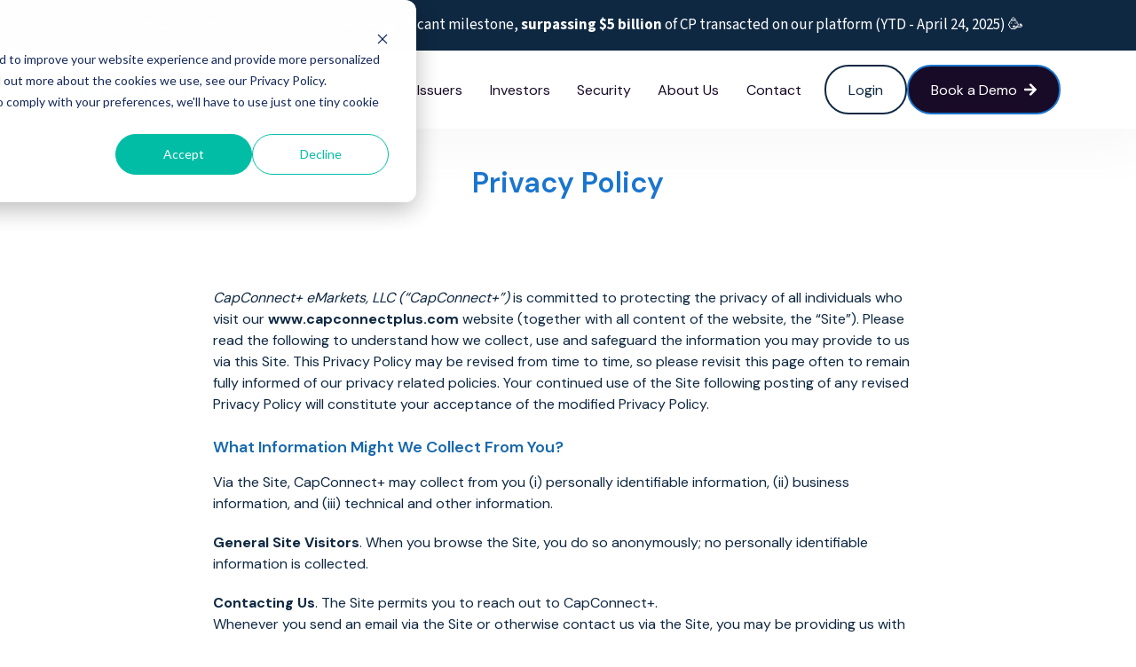

--- FILE ---
content_type: text/css
request_url: https://www.capconnectplus.com/hubfs/hub_generated/template_assets/1/106934798653/1743267419227/template_child.min.css
body_size: -145
content:
header{backdrop-filter:blur(12px)}.heroText{background:linear-gradient(95deg,#075ec5 10.7%,#bb0abf 94.06%);background-clip:text;-webkit-background-clip:text;font-size:47px;margin-bottom:-24px;-webkit-text-fill-color:transparent}.cp-cta{border:2px solid red;border-radius:16px}.readMore{color:#000;font-size:16px;text-decoration:underline}.timeline-text{font-size:20px!important}.timeline-section h3{color:#0d7fb8!important;font-size:24px!important;text-transform:none}.ctaBullets li:before{background-image:url(https://upload.wikimedia.org/wikipedia/commons/3/3b/Eo_circle_green_checkmark.svg) no repeat}.rCroner12{border-radius:12px!important}.b1-3black{border:1px solid #ccc}.greenGrad{background:linear-gradient(92deg,#00cab2 -10.01%,#086f06 92.6%);background-clip:text;-webkit-background-clip:text}.blueGrad,.greenGrad{-webkit-text-fill-color:transparent}.blueGrad{background:linear-gradient(92deg,#00a3ff -3.36%,#0e092c 92.94%);background-clip:text;-webkit-background-clip:text}.cbadge,.cmbadge{bottom:-152px;display:inline-block!important;left:157px;margin:-200px 0 0;padding:0;position:relative;right:0}.cmbadge{bottom:-183px;left:180px}.flinks ul{list-style-type:none;padding:0}.flinks ul li{padding:0 0 16px}

--- FILE ---
content_type: application/javascript
request_url: https://www.capconnectplus.com/hubfs/hub_generated/module_assets/1/130630427775/1743400413391/module_SR_Navigation_01.min.js
body_size: 600
content:
var module_130630427775=function(){var menuParentItems=document.querySelectorAll(".header__menu--desktop .header__menu-item--has-submenu, .header__menu--top .header__menu-item--has-submenu");if(menuParentItems){Array.from(menuParentItems).forEach((el=>{el.addEventListener("mouseover",(()=>{el.classList.add("header__menu-item--open"),el.querySelector("button").setAttribute("aria-expanded","true")})),el.addEventListener("mouseout",(()=>{el.querySelector("button").setAttribute("aria-expanded","false"),el.classList.remove("header__menu-item--open")})),el.querySelector(".header__menu-link--toggle").addEventListener("click",(()=>{el.classList.toggle("header__menu-item--open"),el.querySelector("button").setAttribute("aria-expanded",el.classList.contains("header__menu-item--open")?"true":"false")}))}))}const level1=Array.from(document.querySelectorAll(".header__menu-item--depth-1"));level1.forEach((el=>{el.querySelector("button, a").addEventListener("focus",(()=>{level1.forEach((el2=>{const el2Button=el2.querySelector("button");el2Button&&el2Button.setAttribute("aria-expanded","false"),el2.classList.remove("header__menu-item--open")}))}))}));document.querySelectorAll(".header__menu-toggle--open").forEach((toggle=>{const closeToggle=toggle.parentElement.querySelector(".header__menu-toggle--close"),mobileMenu=toggle.parentElement.querySelector(".header__menu--mobile");toggle.addEventListener("click",(()=>{document.body.classList.add("nav-open"),toggle.classList.toggle("header__menu-toggle--show"),closeToggle.classList.toggle("header__menu-toggle--show"),mobileMenu.classList.toggle("header__menu--show")}))}));document.querySelectorAll(".header__menu-toggle--close").forEach((toggle=>{const openToggle=toggle.parentElement.querySelector(".header__menu-toggle--open"),mobileMenu=toggle.parentElement.querySelector(".header__menu--mobile");toggle.addEventListener("click",(()=>{document.body.classList.remove("nav-open"),toggle.classList.toggle("header__menu-toggle--show"),openToggle.classList.toggle("header__menu-toggle--show"),mobileMenu.classList.toggle("header__menu--show")}))}));const mobileChildToggles=document.querySelectorAll(".header__menu--mobile .header__menu-link--toggle"),mobileBackToggles=document.querySelectorAll(".header__menu--mobile .header__menu-back");mobileChildToggles.forEach((toggle=>{toggle.addEventListener("click",(()=>{let parent=toggle.parentNode;toggle.classList.toggle("header__menu-child-toggle--open"),parent.classList.contains("header__menu-item--open")?(parent.classList.remove("header__menu-item--open"),parent.querySelector("button").setAttribute("aria-expanded","false")):(parent.classList.add("header__menu-item--open"),parent.querySelector("button").setAttribute("aria-expanded","true"))}))})),mobileBackToggles.forEach((toggle=>{toggle.addEventListener("click",(()=>{let prevButton=toggle.closest("ul").previousElementSibling;prevButton.classList.toggle("header__menu-child-toggle--open"),prevButton.parentNode.classList.remove("header__menu-item--open"),prevButton.parentNode.querySelector("button").setAttribute("aria-expanded","false")}))})),document.addEventListener("DOMContentLoaded",(function(){function setHeaderHeight(){var headerBottom=document.querySelector(".header__container");if(headerBottom){var height=headerBottom.offsetHeight;document.documentElement.style.setProperty("--mobileHeaderBottom",height+"px")}}setHeaderHeight(),window.addEventListener("resize",setHeaderHeight);document.querySelectorAll(".header__container[data-layout=mobile] .header__menu-link").forEach((function(link){link&&link.getAttribute("href")&&link.getAttribute("href").includes("#")&&link.addEventListener("click",(function(event){document.body.classList.remove("nav-open");const menuMobile=document.querySelector(".header__menu--mobile");menuMobile&&menuMobile.classList.remove("header__menu--show");const menuToggleClose=document.querySelector(".header__menu-toggle--close");menuToggleClose&&menuToggleClose.classList.remove("header__menu-toggle--show");const menuToggleOpen=document.querySelector(".header__menu-toggle--open");menuToggleOpen&&menuToggleOpen.classList.add("header__menu-toggle--show")}))}))}));const search=document.querySelector(".search"),searchBtn=document.querySelector(".hs-search-field__desktop .search--icon"),header=document.querySelector(".header__container"),searchInput=document.querySelector(".hs-search-field__desktop .hs-search-field__input");search&&(searchBtn.addEventListener("click",(event=>{search.classList.contains("closed")?(event.preventDefault(),search.classList.remove("closed"),header.classList.add("search-open"),searchInput.focus(),searchInput.select()):""==searchInput.value&&(event.preventDefault(),search.classList.add("closed"),header.classList.remove("search-open"))})),document.addEventListener("click",(event=>{search.contains(event.target)||(search.classList.add("closed"),header.classList.remove("search-open"))})));const nav=document.querySelector(".header__container");if("true"===nav.dataset.fixed){let previousScrollPosition=0;const handleNavScroll=()=>{search&&(search.classList.add("closed"),header.classList.remove("search-open"));const navH=nav.offsetHeight,st=window.pageYOffset||document.documentElement.scrollTop,isScrollingDown=st>previousScrollPosition;previousScrollPosition=st,isScrollingDown&&nav.classList.contains("header-scroll")?(nav.classList.add("scroll-down"),nav.classList.remove("scroll-up")):nav.classList.contains("scroll-down")&&(nav.classList.add("scroll-up"),nav.classList.remove("scroll-down")),st<1?(nav.classList.remove("header-scroll"),nav.classList.remove("scroll-up"),"false"==nav.dataset.transparent&&(document.body.style.paddingTop=null)):("false"==nav.dataset.scroll||st>navH)&&(nav.classList.add("header-scroll"),"false"==nav.dataset.transparent&&(document.body.style.paddingTop=`${navH}px`))};window.addEventListener("scroll",handleNavScroll)}}();

--- FILE ---
content_type: application/javascript; charset=utf-8
request_url: https://www.capconnectplus.com/hs-fs/hub/8984853/hub_generated/template_assets/106927307845/1730212795686/sr-theme-child-ccp/child.min.js
body_size: -341
content:

//# sourceURL=https://8984853.fs1.hubspotusercontent-na1.net/hub/8984853/hub_generated/template_assets/106927307845/1730212795686/sr-theme-child-ccp/child.js

--- FILE ---
content_type: image/svg+xml
request_url: https://www.capconnectplus.com/hubfs/logo/cc+svg_regular.svg
body_size: 4980
content:
<svg width="782" height="129" viewBox="0 0 782 129" fill="none" xmlns="http://www.w3.org/2000/svg">
<g clip-path="url(#clip0_1404_20)">
<path d="M90.5924 81.2187L90.589 81.2158L90.1791 80.8792C90.1715 80.8722 90.1634 80.8659 90.1552 80.86L76.3433 69.5133L49.2197 91.7953V94.0827L90.8869 128.313C90.8915 128.317 90.8956 128.32 90.9002 128.324C90.9095 128.332 90.9182 128.339 90.9281 128.347L90.9321 128.35C91.4307 128.756 92.0662 129 92.7577 129C94.3584 129 95.6565 127.698 95.6565 126.093V92.2011C95.6565 87.8018 93.6911 83.8625 90.5924 81.2187Z" fill="#54E8FC"/>
<path d="M46.4374 47.2313L5.50125 80.8606C5.49313 80.8665 5.48501 80.8728 5.47747 80.8798L5.06759 81.2164C5.06759 81.2164 5.06527 81.2181 5.06412 81.2193C1.96535 83.8631 0 87.8024 0 92.2017V126.094C0 127.699 1.29806 129 2.89875 129C3.5904 129 4.22579 128.757 4.72438 128.351C4.72611 128.35 4.72728 128.349 4.72844 128.347C4.73829 128.34 4.74698 128.332 4.75626 128.324C4.76091 128.321 4.76497 128.317 4.7696 128.313L46.4374 94.0827V47.2313Z" fill="#1768AC"/>
<path d="M49.2197 47.2324V91.7964L76.3433 69.5144L49.2197 47.2324Z" fill="#01B8D9"/>
<path d="M92.7592 10.0266C92.0715 10.0266 91.4397 10.2672 90.9429 10.6683L90.8941 10.709L50.0078 44.2977L78.5148 67.7313L90.2547 58.0865L90.5226 57.8662C90.5226 57.8662 90.5249 57.8644 90.5254 57.8638C93.6195 55.2567 95.6017 51.3661 95.6567 47.01V12.858C95.6173 11.288 94.3349 10.0266 92.7592 10.0266Z" fill="#1768AC"/>
<path d="M5.13427 57.8662L5.40153 58.0858L17.1421 67.7313L45.6489 44.2977L4.76264 10.709L4.71394 10.6683C4.2171 10.2672 3.58518 10.0266 2.89759 10.0266C1.32183 10.0266 0.039423 11.288 0 12.858V47.01C0.0550762 51.3661 2.03725 55.2567 5.13136 57.8638C5.13136 57.8644 5.13311 57.8657 5.13427 57.8662Z" fill="#54E8FC"/>
<path d="M750.359 96.5339V46.855H757.37C760.257 46.855 762.595 49.2011 762.595 52.0951V91.2937C762.595 94.1878 760.257 96.5339 757.37 96.5339H750.359ZM732.206 77.326V71.3029C732.206 68.4088 734.545 66.0628 737.431 66.0628H775.523C778.41 66.0628 780.75 68.4088 780.75 71.3029V77.326H732.206Z" fill="black"/>
<path d="M719.503 106.892C715.491 106.892 712.014 106.323 709.072 105.183C706.197 104.043 703.957 102.099 702.352 99.3501C700.815 96.5343 700.046 92.7464 700.046 87.9864V36.2963H709.272V89.1931C709.272 92.076 710.041 94.322 711.58 95.931C713.184 97.4729 715.424 98.2439 718.299 98.2439H722.501C725.387 98.2439 727.727 100.59 727.727 103.484V106.892H719.503ZM690.817 59.8283V52.5877H727.727V59.8283H690.817Z" fill="black"/>
<path d="M664.399 108.1C659.785 108.1 655.774 107.295 652.363 105.686C649.02 104.077 646.245 101.932 644.038 99.2499C641.832 96.5012 640.161 93.4843 639.023 90.1992C637.954 86.9141 637.419 83.629 637.419 80.3439V78.5338C637.419 75.1145 637.954 71.7623 639.023 68.4772C640.161 65.1921 641.832 62.2423 644.038 59.6276C646.313 56.9458 649.12 54.8006 652.464 53.1914C655.807 51.5824 659.718 50.778 664.199 50.778C668.679 50.778 672.69 51.616 676.234 53.2921C679.844 54.9681 682.721 57.3482 684.859 60.4322C687.067 63.4491 688.303 67.0358 688.571 71.1925H683.889C681.282 71.1925 679.192 69.1829 677.986 66.8662C677.204 65.3643 676.119 64.0242 674.729 62.8456C672.121 60.5662 668.612 59.4265 664.199 59.4265C660.387 59.4265 657.211 60.298 654.67 62.0412C652.13 63.7842 650.224 66.1643 648.953 69.1812C647.682 72.1982 647.047 75.6173 647.047 79.4388C647.047 83.1261 647.682 86.5119 648.953 89.5957C650.224 92.6128 652.13 95.0262 654.67 96.8365C657.278 98.5795 660.522 99.4512 664.399 99.4512C667.408 99.4512 670.016 98.9148 672.223 97.842C674.429 96.7694 676.2 95.3279 677.538 93.5178C677.941 92.9721 678.296 92.4052 678.602 91.8171C679.827 89.4608 681.943 87.3834 684.592 87.3834H689.172C688.972 91.6071 687.734 95.2609 685.461 98.3449C683.255 101.429 680.313 103.842 676.635 105.585C673.025 107.262 668.946 108.1 664.399 108.1Z" fill="black"/>
<path d="M607.006 108.1C602.326 108.1 598.28 107.295 594.87 105.686C591.459 104.077 588.684 101.965 586.545 99.3505C584.405 96.6688 582.801 93.6854 581.731 90.4003C580.728 87.1152 580.227 83.763 580.227 80.3439V78.5338C580.227 75.0474 580.728 71.6618 581.731 68.3767C582.801 65.0916 584.405 62.1417 586.545 59.527C588.684 56.8453 591.393 54.7335 594.669 53.1914C598.012 51.5824 601.924 50.778 606.404 50.778C612.221 50.778 617.002 52.0517 620.746 54.5993C624.558 57.08 627.367 60.298 629.172 64.2535C631.044 68.209 631.98 72.4329 631.98 76.9246C631.98 79.3128 630.049 81.2489 627.667 81.2489H584.438V74.0083H624.959L622.753 77.9303C622.753 74.1088 622.152 70.8237 620.948 68.075C619.744 65.2592 617.938 63.0803 615.531 61.5383C613.123 59.9963 610.081 59.2254 606.404 59.2254C602.593 59.2254 599.416 60.0969 596.876 61.8401C594.401 63.5831 592.53 65.9632 591.259 68.9801C590.055 71.997 589.453 75.4833 589.453 79.4388C589.453 83.2602 590.055 86.713 591.259 89.797C592.53 92.8139 594.468 95.2273 597.076 97.0376C599.684 98.7806 602.995 99.6523 607.006 99.6523C611.218 99.6523 614.629 98.7137 617.236 96.8365C618.459 95.9784 619.458 95.0576 620.233 94.0736C621.758 92.1377 623.807 90.2997 626.267 90.2997H631.078C630.342 93.9871 628.871 97.1716 626.665 99.8534C624.457 102.535 621.683 104.58 618.34 105.988C614.996 107.396 611.218 108.1 607.006 108.1Z" fill="black"/>
<path d="M525.134 106.289V52.5878H532.757V75.6171H531.553C531.553 70.3206 532.255 65.8622 533.659 62.2419C535.13 58.5546 537.337 55.7723 540.279 53.8951C543.221 51.9508 546.931 50.9787 551.412 50.9787H551.813C558.567 50.9787 563.548 53.0905 566.757 57.3142C570.034 61.5379 571.672 67.6388 571.672 75.6171V101.049C571.672 103.943 569.332 106.289 566.445 106.289H562.044V73.6057C562.044 69.4491 560.873 66.1304 558.532 63.6498C556.192 61.1022 552.983 59.8284 548.904 59.8284C544.692 59.8284 541.281 61.1357 538.674 63.7504C536.066 66.3651 534.762 69.8513 534.762 74.2092V101.049C534.762 103.943 532.422 106.289 529.536 106.289H525.134Z" fill="black"/>
<path d="M470.162 106.289V52.5878H477.785V75.6171H476.581C476.581 70.3206 477.283 65.8622 478.687 62.2419C480.158 58.5546 482.364 55.7723 485.306 53.8951C488.248 51.9508 491.959 50.9787 496.44 50.9787H496.84C503.594 50.9787 508.576 53.0905 511.785 57.3142C515.062 61.5379 516.7 67.6388 516.7 75.6171V101.049C516.7 103.943 514.36 106.289 511.474 106.289H507.071V73.6057C507.071 69.4491 505.901 66.1304 503.561 63.6498C501.221 61.1022 498.011 59.8284 493.932 59.8284C489.719 59.8284 486.31 61.1357 483.702 63.7504C481.094 66.3651 479.791 69.8513 479.791 74.2092V101.049C479.791 103.943 477.45 106.289 474.564 106.289H470.162Z" fill="black"/>
<path d="M433.09 108.1C428.409 108.1 424.297 107.295 420.753 105.686C417.209 104.077 414.2 101.965 411.727 99.3505C409.319 96.6688 407.481 93.6854 406.21 90.4003C405.006 87.1152 404.404 83.763 404.404 80.3439V78.5338C404.404 75.1145 405.04 71.7623 406.31 68.4772C407.581 65.1252 409.454 62.1417 411.927 59.527C414.402 56.8453 417.409 54.7335 420.954 53.1914C424.498 51.5824 428.543 50.778 433.09 50.778C437.637 50.778 441.682 51.5824 445.226 53.1914C448.77 54.7335 451.779 56.8453 454.254 59.527C456.727 62.1417 458.6 65.1252 459.869 68.4772C461.14 71.7623 461.775 75.1145 461.775 78.5338V80.3439C461.775 83.763 461.14 87.1152 459.869 90.4003C458.665 93.6854 456.827 96.6688 454.354 99.3505C451.946 101.965 448.971 104.077 445.427 105.686C441.883 107.295 437.77 108.1 433.09 108.1ZM433.09 99.4512C437.102 99.4512 440.512 98.5795 443.32 96.8365C446.196 95.0262 448.369 92.6128 449.84 89.5957C451.377 86.5788 452.146 83.1932 452.146 79.4388C452.146 75.6173 451.377 72.1982 449.84 69.1812C448.302 66.1643 446.095 63.7842 443.22 62.0412C440.412 60.298 437.035 59.4265 433.09 59.4265C429.212 59.4265 425.836 60.298 422.959 62.0412C420.084 63.7842 417.878 66.1643 416.34 69.1812C414.802 72.1982 414.033 75.6173 414.033 79.4388C414.033 83.1932 414.769 86.5788 416.24 89.5957C417.778 92.6128 419.951 95.0262 422.759 96.8365C425.634 98.5795 429.078 99.4512 433.09 99.4512Z" fill="black"/>
<path d="M365.85 108.099C359.164 108.099 353.447 106.926 348.701 104.579C344.02 102.233 340.242 99.1821 337.367 95.4277C334.492 91.6733 332.384 87.6172 331.048 83.2595C329.71 78.8347 329.042 74.5774 329.042 70.4877V68.2754C329.042 63.8506 329.71 59.4256 331.048 55.0008C332.452 50.576 334.592 46.5534 337.467 42.9332C340.342 39.3128 344.086 36.3965 348.701 34.1841C353.314 31.9716 358.829 30.8654 365.25 30.8654C371.802 30.8654 377.419 32.0051 382.099 34.2847C386.78 36.5641 390.491 39.7486 393.232 43.8383C395.974 47.9278 397.645 52.755 398.247 58.3195H392.813C390.185 58.3195 388.044 56.3318 387.236 53.8247C386.527 51.6267 385.518 49.7058 384.205 48.062C382.066 45.3132 379.357 43.2683 376.081 41.9275C372.871 40.5867 369.261 39.9163 365.25 39.9163C360.902 39.9163 357.091 40.6872 353.816 42.2292C350.539 43.7041 347.797 45.8159 345.591 48.5648C343.451 51.2464 341.813 54.364 340.676 57.9173C339.607 61.4705 339.071 65.3254 339.071 69.4822C339.071 73.4377 339.607 77.1921 340.676 80.7454C341.813 84.2987 343.484 87.4496 345.691 90.1983C347.964 92.9472 350.772 95.1261 354.116 96.7351C357.46 98.2771 361.371 99.0481 365.85 99.0481C372.136 99.0481 377.419 97.4726 381.698 94.3215C384.871 91.9854 387.124 88.8753 388.46 84.9913C389.297 82.5525 391.416 80.6448 393.989 80.6448H399.551C398.883 85.673 397.178 90.2654 394.436 94.4222C391.761 98.5788 388.017 101.897 383.203 104.378C378.455 106.859 372.671 108.099 365.85 108.099Z" fill="black"/>
<path d="M260.226 126.402V51.1795H272.963V75.0132L271.258 74.9127C271.525 69.4151 272.662 64.7892 274.668 61.0348C276.673 57.2133 279.382 54.364 282.792 52.4868C286.202 50.5425 290.047 49.5705 294.326 49.5705C298.138 49.5705 301.582 50.2744 304.657 51.6823C307.8 53.0902 310.474 55.0679 312.681 57.6155C314.954 60.0962 316.66 63.046 317.796 66.4653C319 69.8173 319.602 73.5048 319.602 77.5274V79.8403C319.602 83.7959 319.033 87.5167 317.896 91.0029C316.76 94.4222 315.089 97.4056 312.881 99.9532C310.743 102.501 308.101 104.512 304.958 105.987C301.882 107.395 298.338 108.099 294.326 108.099C290.18 108.099 286.436 107.261 283.094 105.585C279.817 103.842 277.175 101.227 275.169 97.7408C273.164 94.1875 272.06 89.6956 271.86 84.2652L276.273 90.299V115.964C276.273 121.728 271.612 126.402 265.863 126.402H260.226ZM289.813 94.6233C292.555 94.6233 294.928 93.9529 296.934 92.6119C299.007 91.2711 300.612 89.3939 301.749 86.9803C302.885 84.5669 303.453 81.7845 303.453 78.6336C303.453 75.4825 302.885 72.7338 301.749 70.3873C300.612 68.0408 299.041 66.2306 297.034 64.9568C295.028 63.616 292.622 62.9455 289.813 62.9455C287.405 62.9455 285.132 63.5153 282.992 64.655C280.854 65.7947 279.115 67.4374 277.777 69.5827C276.507 71.6611 275.871 74.2087 275.871 77.2257V80.9465C275.871 83.8294 276.54 86.3099 277.877 88.3882C279.282 90.3996 281.054 91.9415 283.194 93.0143C285.333 94.0869 287.54 94.6233 289.813 94.6233Z" fill="black"/>
<path d="M239.321 106.289V89.9979H236.613V72.2986C236.613 69.4828 235.944 67.3709 234.607 65.963C233.269 64.5551 231.129 63.8512 228.188 63.8512C226.717 63.8512 224.777 63.8847 222.37 63.9518C219.964 64.0187 217.489 64.1193 214.949 64.2534C212.407 64.3875 210.101 64.5216 208.028 64.6557V51.0794C209.566 50.9454 211.37 50.8112 213.443 50.6772C215.516 50.5432 217.656 50.4426 219.862 50.3755C222.07 50.3085 224.143 50.275 226.081 50.275C231.698 50.275 236.412 51.0794 240.223 52.6884C244.101 54.2976 247.044 56.7446 249.049 60.0297C251.055 63.2478 252.059 67.4044 252.059 72.4997V95.8517C252.059 101.616 247.398 106.289 241.648 106.289H239.321ZM221.768 107.697C217.824 107.697 214.347 106.993 211.338 105.585C208.395 104.177 206.089 102.166 204.417 99.5515C202.746 96.8697 201.909 93.6852 201.909 89.9979C201.909 85.9753 202.946 82.6902 205.019 80.1426C207.092 77.5279 210.001 75.6172 213.745 74.4104C217.489 73.1365 221.802 72.4997 226.683 72.4997H238.419V81.4499H226.583C223.775 81.4499 221.602 82.1539 220.064 83.5618C218.593 84.9026 217.857 86.7464 217.857 89.0929C217.857 91.3052 218.593 93.1153 220.064 94.5232C221.602 95.8642 223.775 96.5346 226.583 96.5346C228.389 96.5346 229.993 96.2329 231.398 95.6295C232.869 94.9591 234.071 93.8528 235.008 92.3109C235.944 90.7688 236.479 88.6236 236.613 85.8747L240.424 89.8973C240.09 93.7188 239.154 96.9368 237.615 99.5515C236.144 102.166 234.071 104.177 231.398 105.585C228.789 106.993 225.579 107.697 221.768 107.697Z" fill="black"/>
<path d="M161.012 108.199C154.391 108.199 148.709 107.06 143.961 104.78C139.213 102.434 135.335 99.3834 132.326 95.629C129.317 91.8075 127.077 87.7179 125.606 83.3601C124.202 78.9353 123.5 74.6445 123.5 70.4879V68.2754C123.5 63.7166 124.236 59.2247 125.707 54.7999C127.178 50.308 129.418 46.2518 132.427 42.6316C135.502 39.0112 139.347 36.1283 143.961 33.9829C148.641 31.7706 154.158 30.6643 160.51 30.6643C167.129 30.6643 172.981 31.9046 178.061 34.3853C183.144 36.8658 187.19 40.3185 190.197 44.7433C193.274 49.1012 195.08 54.2299 195.614 60.1297H184.988C181.577 60.1297 178.855 57.5123 177.175 54.5348C176.788 53.8479 176.347 53.1989 175.856 52.5874C174.184 50.5091 172.011 48.9001 169.336 47.7604C166.729 46.6207 163.787 46.0507 160.51 46.0507C157.233 46.0507 154.326 46.6207 151.784 47.7604C149.243 48.9001 147.103 50.5091 145.365 52.5874C143.693 54.6657 142.389 57.1464 141.453 60.0291C140.584 62.8449 140.149 65.996 140.149 69.4822C140.149 72.9015 140.584 76.0524 141.453 78.9353C142.389 81.7511 143.726 84.2316 145.465 86.377C147.27 88.4553 149.478 90.0645 152.085 91.2042C154.693 92.2768 157.668 92.8132 161.012 92.8132C166.093 92.8132 170.373 91.5728 173.85 89.0923C175.733 87.7738 177.219 86.1904 178.31 84.3418C180.033 81.4195 182.746 78.8346 186.133 78.8346H196.718C196.116 84.1982 194.31 89.1259 191.301 93.6176C188.359 98.0426 184.315 101.596 179.165 104.277C174.084 106.892 168.033 108.199 161.012 108.199Z" fill="black"/>
</g>
<defs>
<clipPath id="clip0_1404_20">
<rect width="782" height="129" fill="white"/>
</clipPath>
</defs>
</svg>


--- FILE ---
content_type: application/javascript
request_url: https://www.capconnectplus.com/hubfs/hub_generated/template_assets/1/105697026108/1743267418706/template_interaction.min.js
body_size: 1249
content:
class Cookie{static get(name){const cookieName=encodeURIComponent(name)+"=",cookie=document.cookie;let value=null;const startIndex=cookie.indexOf(cookieName);if(startIndex>-1){let endIndex=cookie.indexOf(";",startIndex);-1==endIndex&&(endIndex=cookie.length),value=decodeURIComponent(cookie.substring(startIndex+cookieName.length,endIndex)).replace(/^=/,"")}return""===value&&(value=null),value}static set(name,value,expires,path,domain,secure){let cookieText=encodeURIComponent(name)+"="+encodeURIComponent(value);expires instanceof Date&&(cookieText+="; expires="+expires.toUTCString()),path&&(cookieText+="; path="+path),domain&&(cookieText+="; domain="+domain),0!=secure&&(cookieText+="; secure"),document.cookie=cookieText}static remove(name,path,domain,secure){Cookie.set(name,"",new Date(0),path,domain,secure)}}var modalDialog,modalDialogMap={},modalButtons=document.querySelectorAll('[data-toggle="modal"], [data-dismiss="modal"]'),body=document.body,modalBackdrop=document.createElement("div");function cacheModalDialog(){modalDialog=modalDialog||document.querySelector(".modal-dialog")}function showModal(modalId,enabledClose){var modal=document.getElementById(modalId);if(body.appendChild(modalBackdrop),modalBackdrop.classList.toggle("show",!0),modal.classList.toggle("show",!0),body.classList.toggle("modal-open",!0),!1!==enabledClose&&modal.addEventListener("click",handleModalClick),modalDialogMap.hasOwnProperty(modalId)){var storedModalDialog=modalDialogMap[modalId];modal.appendChild(storedModalDialog)}}function hideModal(modalId){var modal=document.getElementById(modalId),modalDialog=modal.querySelector(".modal-dialog");modalDialogMap[modalId]=modalDialog.cloneNode(!0),modalDialog.remove(),modal.classList.toggle("show",!1),modalBackdrop.classList.toggle("show",!1),body.classList.toggle("modal-open",!1),modal.removeEventListener("click",handleModalClick),cacheModalDialog()}function handleModalClick(e){var target=e.target,modal=e.currentTarget;(target.classList.contains("modal")||"modal"===target.dataset.dismiss)&&hideModal(modal.id)}function equalHeight(elements,minHeight){let maxHeight=0;for(let i=0;i<elements.length;i++){const elementHeight=elements[i].clientHeight;maxHeight=Math.max(maxHeight,elementHeight)}for(let i=0;i<elements.length;i++)0==minHeight?elements[i].style.height=maxHeight+"px":elements[i].style.minHeight=maxHeight+"px"}modalBackdrop.className="modal-backdrop",modalButtons.forEach((function(button){button.addEventListener("click",(function(e){(e.preventDefault(),"modal"!==button.dataset.dismiss)?showModal(button.getAttribute("data-target").replace("#","")):hideModal(button.closest(".modal").id)}))}));const tabLinks=document.querySelectorAll(".nav-tabs .nav-link");tabLinks.forEach((function(tabLink){tabLink.addEventListener("click",(function(e){e.preventDefault();const target=e.target.closest(".nav-link");if(!target)return;Array.from(target.closest(".nav-tabs").querySelectorAll(".nav-link")).forEach((function(link){link.classList.remove("active")})),target.classList.add("active");const tabContentId=target.dataset.tab,tabContents=document.querySelectorAll(`.tab-pane[data-tab="${tabContentId}"]`);tabContents.length&&tabContents.forEach((function(tabContent){const tabContainer=tabContent.closest(".tab-content");Array.from(tabContainer.children).forEach((function(content){Array.from(tabContents).includes(content)||content.classList.remove("show","active")})),tabContent.classList.add("show","active")}))}))}));class Details{constructor(el,settings){this.group=el,this.details=this.group.getElementsByClassName("details"),this.toggles=this.group.getElementsByClassName("details__summary"),this.contents=this.group.getElementsByClassName("details__content"),this.settings=Object.assign({speed:500,one_visible:!0},settings),this.render(),this.group.addEventListener("click",(e=>{const target=e.target.classList.contains("details__summary")?e.target:e.target.parentNode;if(target.classList.contains("details__summary")){e.preventDefault();let num=0;for(let i=0;i<this.toggles.length;i++)if(this.toggles[i]===target){num=i;break}target.parentNode.hasAttribute("open")?this.close(num):this.open(num)}}))}render(){for(let i=0;i<this.details.length;i++){const detail=this.details[i],toggle=this.toggles[i],content=this.contents[i];detail.style.transitionDuration=this.settings.speed+"ms",detail.hasAttribute("open")?detail.style.height=toggle.offsetHeight+content.offsetHeight+"px":detail.style.height=toggle.offsetHeight+"px"}}open(i){const detail=this.details[i],toggle=this.toggles[i],content=this.contents[i];if(this.settings.one_visible)for(let a=0;a<this.toggles.length;a++)i!==a&&this.close(a);detail.classList.remove("is-closing");const toggle_height=toggle.offsetHeight;detail.setAttribute("open",!0);const content_height=content.offsetHeight;detail.removeAttribute("open"),detail.style.height=toggle_height+content_height+"px",detail.setAttribute("open",!0)}close(i){const detail=this.details[i],toggle=this.toggles[i];detail.classList.add("is-closing");const toggle_height=toggle.offsetHeight;detail.style.height=toggle_height+"px",setTimeout((()=>{detail.classList.contains("is-closing")&&detail.removeAttribute("open"),detail.classList.remove("is-closing")}),this.settings.speed)}}
//# sourceURL=https://8984853.fs1.hubspotusercontent-na1.net/hub/8984853/hub_generated/template_assets/105697026108/1730212815094/sr-theme-child-ccp/js/interaction.js